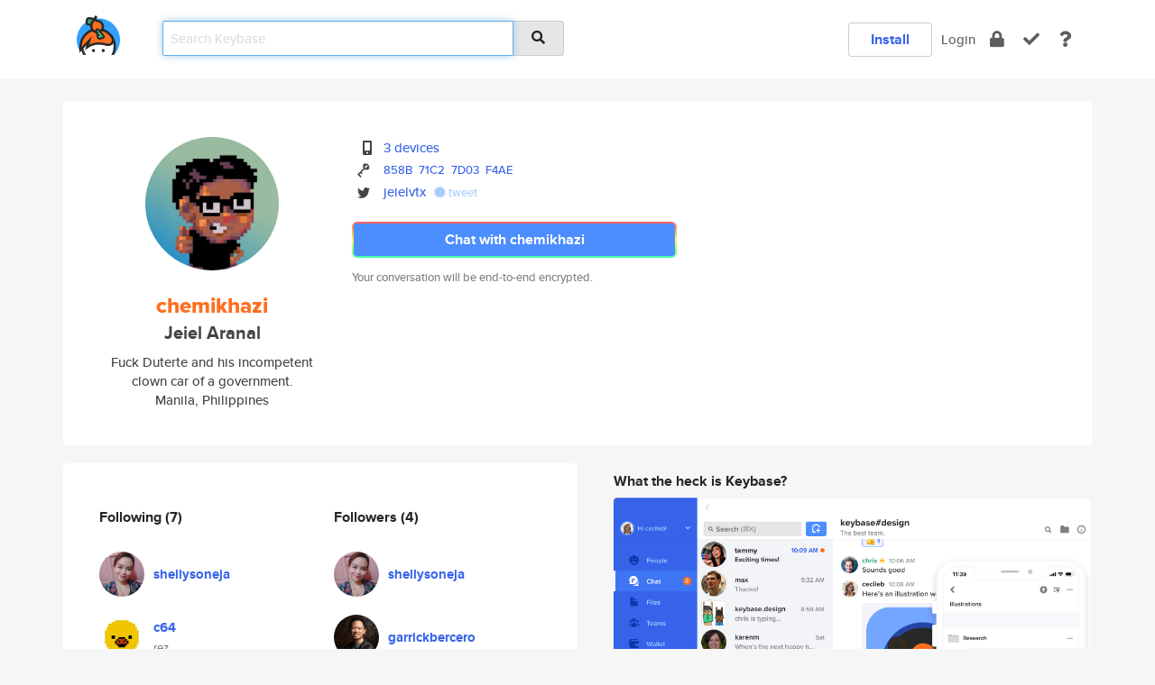

--- FILE ---
content_type: text/html; charset=utf-8
request_url: https://keybase.io/chemikhazi
body_size: 6317
content:
<!DOCTYPE html>
<html id="">

  <!--~~~~~~~~~~~~~~~~~~~~~~~~~~~~~~~~~~~~~~~~~~~~~~~~~~~~~~~~~~~~~~~~~~~~~~~~

                              K E Y   B A S E

                            crypto for everyone

                        because no one we know ever
                      seems to have a public key. :-(

     No Google Analytics or other 3rd party hosted script tags on Keybase.

     And this has the added bonus that we'll never be able to serve ad code.

                                    \o/  \o/
                                  keybase team

  ~~~~~~~~~~~~~~~~~~~~~~~~~~~~~~~~~~~~~~~~~~~~~~~~~~~~~~~~~~~~~~~~~~~~~~~~~-->

  <head>
    <title>chemikhazi (Jeiel Aranal) | Keybase</title>
    <meta       name="viewport"    content="width=device-width, initial-scale=1.0, maximum-scale=1.0, user-scalable=no">
    <link       href="/_/brew/_/52e9d104/sitewide-css.css"      rel="stylesheet">
    
    <script type="text/javascript" nonce="21ee2c07-ea97-46c7-aad5-319351fca0d8" src="/_/brew/_/906baaf9/sitewide-js.js"></script>

    <meta    charset="UTF-8" />
    

<meta name="Description" content="chemikhazi (Jeiel Aranal) is now on Keybase, an open source app for encryption and cryptography."><meta property="og:description" content="chemikhazi (Jeiel Aranal) is now on Keybase, an open source app for encryption and cryptography."><meta name="twitter:site" content="@jeielvtx"><meta name="twitter:image" content="https://s3.amazonaws.com/keybase_processed_uploads/979fa5fd0f18c4d7e44b9d0d5192d705_360_360.jpg"><meta name="twitter:title" content="chemikhazi (Jeiel Aranal) on Keybase"><meta name="twitter:description" content="chemikhazi (Jeiel Aranal) is now on Keybase, an open source app for encryption and cryptography."><meta property="og:image"  content="https://s3.amazonaws.com/keybase_processed_uploads/979fa5fd0f18c4d7e44b9d0d5192d705_360_360.jpg"><meta property="og:image:width" content="360"><meta property="og:image:height" content="360">

    <script type="text/javascript" nonce="21ee2c07-ea97-46c7-aad5-319351fca0d8">
    window.csrf_token="lgHZIDEyYTdmYjNkYjk2MzkxNTdiNmM3MDM3OWNkYWQyODA4zml9ncHOAxcEAMDEIHbMPWuAnSq6S9+KG7I280rrBmdw5JqAoUjSCMD1IvJr";
    </script>
  </head>

  
  <body id="">
  <div class="run-mode run-mode-prod">
    <div class="grid-monitor"> 
      <input id="url_base" type="hidden" value="https://keybase.io/"/>

        <div id="navbar-top">
          <div class="navbar navbar-fixed-top navbar-default" role="navigation" data-active-tab="">

            <div class="container navbar-container">
              <div class="row">

                <div class="col-xs-2 col-sm-1">
                  <div class="navbar-header">
                    <div class="navbar-brand">
                      <a href="/" aria-label="home">
                        <img src="/images/icons/icon-keybase-logo-48.png" srcset="/images/icons/icon-keybase-logo-48@2x.png 2x" width="48" height="48" />
                      </a>
                    </div>
                    <div class="staging-notice">Keybase Staging Server</div>
                  </div>
                </div>

                <div class="col-xs-10 col-sm-5">
                  <div class="nav-search-wrapper">
                    <div class="input-group form-group">
                      <input type="text" class="form-control auto-focus nav-search-input  " data-focus-priority="0" placeholder="Search Keybase"
                      autocapitalize="off" autocorrect="off" autocomplete="off" spellcheck="false">
                      <span class="input-group-addon"><i class="fas fa-search"></i></span>
                    </div>
                  </div>
                </div>

                <div class="col-xs-12 col-sm-6">    

      <table class="nav navbar-right navbar-buttons pull-right">
        <tr>
        
            <td>
              
              <a href="/download" class="btn btn-secondary">Install</a>
            </td>
            <td><a onclick="return false;" href="#_" class="navbar-link link-login ">Login</a></td>
            <td class="nav-btn "><div class="auto-tooltip" title="Encrypt"><a href="/encrypt" aria-label="encrypt"><i class="fas fa-lock"></i></a></div></td>
            <td class="nav-btn " ><div class="auto-tooltip" title="Verify"><a href="/verify" aria-label="verify"><i class="fas fa-check"></i></a></div></td>
            <td class="hidden-xs nav-btn "   ><div class="auto-tooltip" title="Docs"><a href="http://book.keybase.io" aria-label="docs"><i class="fas fa-question"></i></a></div></td>
          
        </tr>
      </table>
</div>

              </div>
            </div>
          </div>
        </div>



      
    

<div id="autoreset-event-error" class="container alert alert-warning" style="text-align:center; display:none;">
  <span id="autoreset-event-error-msg">  </span>
  <button type="button" class="close"><span id="autoreset-event-error-close">×</span></button>
</div>
<div id="autoreset-event-success" class="container alert alert-success" style="text-align:center; display:none;">
  <span id="autoreset-event-success-msg">  </span>
  <button type="button" class="close"><span id="autoreset-event-success-close">×</span></button>
</div>




      
      <div class="modal modal-primary" id="shared-modal" data-backdrop="static">
      </div>

      
      <div class="content">
        

<input type="hidden" id="is-self-view" value="0">
<div id="page-user">


    <div class="user-header">
    <div class="container">
      <div class="row header-row kb-main-card">
        <div class="col-sm-4 col-lg-3 col-profile-heading">
          
<div class="profile-heading" data-username="chemikhazi" data-uid="dd494796788d6df074c70d1a668cee19">

  <div class="picture user-profile-picture">
    
        <img src="https://s3.amazonaws.com/keybase_processed_uploads/979fa5fd0f18c4d7e44b9d0d5192d705_360_360.jpg" class="img-circle" width="148" height="148">
      
  </div>


  <div class="full-name ">
    <div class="username ">chemikhazi</div>
    
        Jeiel Aranal
      
  </div>
  

  
      <div class="bio">
        
            Fuck Duterte and his incompetent clown car of a government.
          
      </div>
    
      <div class="location">
        
            Manila, Philippines
          
      </div>
    

</div>

        </div>
        <div class="col-sm-8 col-lg-9 col-identity-heading">
          
<div class="identity-heading">

  <div class="visible-xs">
    
<div class="track-action-wrapper">
  

  <span class="btn-gradient"><a href="#_" onclick="return false;" class="btn btn-primary   app-redirector app-redirector-primary" data-app-target="chat/chemikhazi"><span class="hidden-xs">Chat with chemikhazi</span><span class="visible-xs">Start a chat</span></a></span><br/>
  <span class="small">Your conversation will be end-to-end encrypted.</span>

  

</div>

  </div>

  <div class="row">
    <div class="col-sm-7">
        
    

        

  <div class="identity-table">
    
        <div class="it-item">
          <i class="icon-kb-iconfont-identity-devices"></i>
          <a href="/chemikhazi/devices">3 devices</a>
        </div>
      


<!-- <li></li> -->

<div class="it-item">
  <img class="it-icon" width="16px" height="16px"
     srcset="/images/paramproofs/services/pgp/logo_black_16.png 16w, /images/paramproofs/services/pgp/logo_black_16@2x.png 32w" />

  
  <span class="proof-tags">
    <a href="#show-public"
   onclick="return false;"
   class="link-show-public"
   data-kid="0101a2ff8cfd489a48ba439592f54bc0aab0766746374ca888bc948b7944825055670a"
><span class="pgp-fingerprint"><span class="even">858B</span><span class="odd">71C2</span><span class="even">7D03</span><span class="odd">F4AE</span></span></a>

    
  </span>
</div>

<div class="it-item">
  <img class="it-icon" width="16px" height="16px"
     srcset="/images/paramproofs/services/twitter/logo_black_16.png 16w, /images/paramproofs/services/twitter/logo_black_16@2x.png 32w" />

  <a href="https://twitter.com/jeielvtx" rel="me">jeielvtx</a>
  <span class="proof-tags">
  
        <a class="proof-tag proof-tag-state-1" href="https://twitter.com/jeielvtx/status/1299719435905675264"><i class="fas fa-certificate"></i>
          tweet
        </a>
      
  </span>
</div>

    <div class="clearfix"></div>
  </div>

        
<div class="identity-table">
  

  <div class="clearfix"></div>
</div>

    </div>
    <div class="col-sm-5 col-dropdown">
        

    </div>
  </div>

  

  <div class="hidden-xs">
    
<div class="track-action-wrapper">
  

  <span class="btn-gradient"><a href="#_" onclick="return false;" class="btn btn-primary btn-md app-redirector app-redirector-primary" data-app-target="chat/chemikhazi"><span class="hidden-xs">Chat with chemikhazi</span><span class="visible-xs">Start a chat</span></a></span><br/>
  <span class="small">Your conversation will be end-to-end encrypted.</span>

  

</div>

  </div>

</div>

        </div>
      </div>
    </div>
  </div>

  <div class="user-body">

    <div class="container">
      <div class="row">
        <div class="col-md-6 col-tracking-table">

          

          

<div class="tracking" id="profile-tracking-section">
  
    <div class="row">
      <div class="col-xs-12 kb-main-card">

          <div class="row">
            <div class="col-xs-6 tracking-col">
              <h4>Following <span class="num">(7)</span></h4>
              <table class="follower-table">
                
      <tr data-uid="f0abbcfd8c8895ac036a7687d76a8019" class="follower-row">
        <td>
          
              <a href="/shellysoneja"><img class="img img-circle" src="https://s3.amazonaws.com/keybase_processed_uploads/06ec88511f4e0ed629718a8c007fbc05_200_200.jpg" width="50" height="50"></a>
            
        </td>
        <td class="td-follower-info">
          <a href="/shellysoneja" class="username ">shellysoneja</a><br/>
          <span class="small"></span>
        </td>
      </tr>
    
      <tr data-uid="68a28c2215a945f52b1d87a1546fe319" class="follower-row">
        <td>
          
              <a href="/c64"><img class="img img-circle" src="https://s3.amazonaws.com/keybase_processed_uploads/5c23a7ec101e7fea27d55bbe8deb0005_200_200.jpg" width="50" height="50"></a>
            
        </td>
        <td class="td-follower-info">
          <a href="/c64" class="username ">c64</a><br/>
          <span class="small">rez</span>
        </td>
      </tr>
    
      <tr data-uid="4c470e365961ba958601c3deb183c400" class="follower-row">
        <td>
          
              <a href="/mint"><img class="img img-circle" src="https://s3.amazonaws.com/keybase_processed_uploads/a2749ff1eb3c7596cdbf662a9d6be605_200_200_square_200.jpeg" width="50" height="50"></a>
            
        </td>
        <td class="td-follower-info">
          <a href="/mint" class="username ">mint</a><br/>
          <span class="small">mint</span>
        </td>
      </tr>
    
      <tr data-uid="40218b4a006d8522e8f9c51599ae0219" class="follower-row">
        <td>
          
              <a href="/talialalalala"><img class="img img-circle" src="https://s3.amazonaws.com/keybase_processed_uploads/8661cff53b62274f3463b67ffafca305_200_200.jpg" width="50" height="50"></a>
            
        </td>
        <td class="td-follower-info">
          <a href="/talialalalala" class="username ">talialalalala</a><br/>
          <span class="small">Talia Ruiz</span>
        </td>
      </tr>
    
      <tr data-uid="eff795e9e1b75a19d9b1d145743b3819" class="follower-row">
        <td>
          
              <a href="/garrickbercero"><img class="img img-circle" src="https://s3.amazonaws.com/keybase_processed_uploads/4217910f58c504828edcdca594103205_200_200.jpg" width="50" height="50"></a>
            
        </td>
        <td class="td-follower-info">
          <a href="/garrickbercero" class="username ">garrickbercero</a><br/>
          <span class="small"></span>
        </td>
      </tr>
    
      <tr data-uid="1012cc0cfadaf30436b3bf02b8f76419" class="follower-row">
        <td>
          
              <a href="/litanong"><img class="img img-circle" src="https://s3.amazonaws.com/keybase_processed_uploads/306801149c655a29f17c34e7679cb905_200_200.jpg" width="50" height="50"></a>
            
        </td>
        <td class="td-follower-info">
          <a href="/litanong" class="username ">litanong</a><br/>
          <span class="small">Levi Tan Ong</span>
        </td>
      </tr>
    
      <tr data-uid="df5c3981399a4cea0bc46e665e0da119" class="follower-row">
        <td>
          
              <a href="/redtani"><img class="img img-circle" src="https://s3.amazonaws.com/keybase_processed_uploads/6f96970eb870a766ddc365ded07bfb05_200_200.jpg" width="50" height="50"></a>
            
        </td>
        <td class="td-follower-info">
          <a href="/redtani" class="username ">redtani</a><br/>
          <span class="small"></span>
        </td>
      </tr>
    

              </table>
            </div>
            <div class="col-xs-6 trackers-col">
              <h4>Followers <span class="num">(4)</span></h4>
              <table class="follower-table">
                
      <tr data-uid="f0abbcfd8c8895ac036a7687d76a8019" class="follower-row">
        <td>
          
              <a href="/shellysoneja"><img class="img img-circle" src="https://s3.amazonaws.com/keybase_processed_uploads/06ec88511f4e0ed629718a8c007fbc05_200_200.jpg" width="50" height="50"></a>
            
        </td>
        <td class="td-follower-info">
          <a href="/shellysoneja" class="username ">shellysoneja</a><br/>
          <span class="small"></span>
        </td>
      </tr>
    
      <tr data-uid="eff795e9e1b75a19d9b1d145743b3819" class="follower-row">
        <td>
          
              <a href="/garrickbercero"><img class="img img-circle" src="https://s3.amazonaws.com/keybase_processed_uploads/4217910f58c504828edcdca594103205_200_200.jpg" width="50" height="50"></a>
            
        </td>
        <td class="td-follower-info">
          <a href="/garrickbercero" class="username ">garrickbercero</a><br/>
          <span class="small"></span>
        </td>
      </tr>
    
      <tr data-uid="40218b4a006d8522e8f9c51599ae0219" class="follower-row">
        <td>
          
              <a href="/talialalalala"><img class="img img-circle" src="https://s3.amazonaws.com/keybase_processed_uploads/8661cff53b62274f3463b67ffafca305_200_200.jpg" width="50" height="50"></a>
            
        </td>
        <td class="td-follower-info">
          <a href="/talialalalala" class="username ">talialalalala</a><br/>
          <span class="small">Talia Ruiz</span>
        </td>
      </tr>
    
      <tr data-uid="1012cc0cfadaf30436b3bf02b8f76419" class="follower-row">
        <td>
          
              <a href="/litanong"><img class="img img-circle" src="https://s3.amazonaws.com/keybase_processed_uploads/306801149c655a29f17c34e7679cb905_200_200.jpg" width="50" height="50"></a>
            
        </td>
        <td class="td-follower-info">
          <a href="/litanong" class="username ">litanong</a><br/>
          <span class="small">Levi Tan Ong</span>
        </td>
      </tr>
    

              </table>
            </div>
          </div>
        </div>
      </div>

    

  
      <div class="row row-other-people">
        <div class="col-xs-12 kb-main-card">
          <div class="row">
            <div class="col-xs-12">
              <h4>Browse others <span class="num">(15)</span></h4>
            </div>
            
                <div class="col-xs-6 trackers-col">
                  <table class="follower-table">
                    
      <tr data-uid="76630fba2f1a0a51c15aef2ab1e93719" class="follower-row">
        <td>
          
              <a href="/davty"><img class="img img-circle" src="/images/no-photo/placeholder-avatar-180-x-180.png" width="50" height="50"></a>
            
        </td>
        <td class="td-follower-info">
          <a href="/davty" class="username ">davty</a><br/>
          <span class="small"></span>
        </td>
      </tr>
    

                  </table>
                </div>
              
                <div class="col-xs-6 trackers-col">
                  <table class="follower-table">
                    
      <tr data-uid="76cdc2fbd9fac5c0e1695bdca9ee5319" class="follower-row">
        <td>
          
              <a href="/kriyenkp"><img class="img img-circle" src="https://s3.amazonaws.com/keybase_processed_uploads/d8d7d433b9fa090a7fdb5a74707ab905_200_200.jpg" width="50" height="50"></a>
            
        </td>
        <td class="td-follower-info">
          <a href="/kriyenkp" class="username ">kriyenkp</a><br/>
          <span class="small">Kriyen Kyle Padayachee</span>
        </td>
      </tr>
    

                  </table>
                </div>
              
                <div class="col-xs-6 trackers-col">
                  <table class="follower-table">
                    
      <tr data-uid="76908da94ba959f5adcec00209c20c19" class="follower-row">
        <td>
          
              <a href="/oureverydayearth"><img class="img img-circle" src="/images/no-photo/placeholder-avatar-180-x-180.png" width="50" height="50"></a>
            
        </td>
        <td class="td-follower-info">
          <a href="/oureverydayearth" class="username ">oureverydayearth</a><br/>
          <span class="small">OurEverydayEarth</span>
        </td>
      </tr>
    

                  </table>
                </div>
              
                <div class="col-xs-6 trackers-col">
                  <table class="follower-table">
                    
      <tr data-uid="76d1e9a7589d33f3611b653ba396f619" class="follower-row">
        <td>
          
              <a href="/longtoken"><img class="img img-circle" src="https://s3.amazonaws.com/keybase_processed_uploads/879b07bb731a85e7edc994f6438dc405_200_200.jpg" width="50" height="50"></a>
            
        </td>
        <td class="td-follower-info">
          <a href="/longtoken" class="username ">longtoken</a><br/>
          <span class="small">michal kevin</span>
        </td>
      </tr>
    

                  </table>
                </div>
              
                <div class="col-xs-6 trackers-col">
                  <table class="follower-table">
                    
      <tr data-uid="76161836993a25f98b51e3fdd085b819" class="follower-row">
        <td>
          
              <a href="/slasher"><img class="img img-circle" src="https://s3.amazonaws.com/keybase_processed_uploads/9784e35e9baa4c019da1ddaf0e9f5805_200_200.jpeg" width="50" height="50"></a>
            
        </td>
        <td class="td-follower-info">
          <a href="/slasher" class="username ">slasher</a><br/>
          <span class="small">Panagiotis Efstratiou</span>
        </td>
      </tr>
    

                  </table>
                </div>
              
                <div class="col-xs-6 trackers-col">
                  <table class="follower-table">
                    
      <tr data-uid="7680fe1247fb407665ed3b45a280d119" class="follower-row">
        <td>
          
              <a href="/rivenplayer"><img class="img img-circle" src="https://s3.amazonaws.com/keybase_processed_uploads/ccc71323d1fae212cf253627279c1205_200_200.jpg" width="50" height="50"></a>
            
        </td>
        <td class="td-follower-info">
          <a href="/rivenplayer" class="username ">rivenplayer</a><br/>
          <span class="small">Juan Antonio Rodríguez</span>
        </td>
      </tr>
    

                  </table>
                </div>
              
                <div class="col-xs-6 trackers-col">
                  <table class="follower-table">
                    
      <tr data-uid="76ce4c7b93527569337f56d7dc98f219" class="follower-row">
        <td>
          
              <a href="/d00f"><img class="img img-circle" src="/images/no-photo/placeholder-avatar-180-x-180.png" width="50" height="50"></a>
            
        </td>
        <td class="td-follower-info">
          <a href="/d00f" class="username ">d00f</a><br/>
          <span class="small"></span>
        </td>
      </tr>
    

                  </table>
                </div>
              
                <div class="col-xs-6 trackers-col">
                  <table class="follower-table">
                    
      <tr data-uid="76d606833eb5d2c640772d70dcf3d419" class="follower-row">
        <td>
          
              <a href="/sushisource"><img class="img img-circle" src="https://s3.amazonaws.com/keybase_processed_uploads/9d9d48475e85e9a90b28e914212fb705_200_200.jpg" width="50" height="50"></a>
            
        </td>
        <td class="td-follower-info">
          <a href="/sushisource" class="username ">sushisource</a><br/>
          <span class="small">Spencer Judge</span>
        </td>
      </tr>
    

                  </table>
                </div>
              
                <div class="col-xs-6 trackers-col">
                  <table class="follower-table">
                    
      <tr data-uid="76aa745095928805b96473c17ee61619" class="follower-row">
        <td>
          
              <a href="/vanillacurry"><img class="img img-circle" src="https://s3.amazonaws.com/keybase_processed_uploads/01a64eefb4d50e524af84ce3a94f9405_200_200.jpg" width="50" height="50"></a>
            
        </td>
        <td class="td-follower-info">
          <a href="/vanillacurry" class="username ">vanillacurry</a><br/>
          <span class="small"></span>
        </td>
      </tr>
    

                  </table>
                </div>
              
                <div class="col-xs-6 trackers-col">
                  <table class="follower-table">
                    
      <tr data-uid="7653667e088aa8a09b0f5a37921db219" class="follower-row">
        <td>
          
              <a href="/robester"><img class="img img-circle" src="https://s3.amazonaws.com/keybase_processed_uploads/56f6864611f6ebadd53dba4d9372b605_200_200.jpg" width="50" height="50"></a>
            
        </td>
        <td class="td-follower-info">
          <a href="/robester" class="username ">robester</a><br/>
          <span class="small">Doug Roberts</span>
        </td>
      </tr>
    

                  </table>
                </div>
              
                <div class="col-xs-6 trackers-col">
                  <table class="follower-table">
                    
      <tr data-uid="76a3bfce161e7b2eeda19c1e62f60819" class="follower-row">
        <td>
          
              <a href="/tulirebane"><img class="img img-circle" src="https://s3.amazonaws.com/keybase_processed_uploads/174a33671e3554bed2ef3fd0220aca05_200_200.jpg" width="50" height="50"></a>
            
        </td>
        <td class="td-follower-info">
          <a href="/tulirebane" class="username ">tulirebane</a><br/>
          <span class="small"></span>
        </td>
      </tr>
    

                  </table>
                </div>
              
                <div class="col-xs-6 trackers-col">
                  <table class="follower-table">
                    
      <tr data-uid="76f0367e55e148b7bfc5867e96210519" class="follower-row">
        <td>
          
              <a href="/patriciag"><img class="img img-circle" src="/images/no-photo/placeholder-avatar-180-x-180.png" width="50" height="50"></a>
            
        </td>
        <td class="td-follower-info">
          <a href="/patriciag" class="username ">patriciag</a><br/>
          <span class="small"></span>
        </td>
      </tr>
    

                  </table>
                </div>
              
                <div class="col-xs-6 trackers-col">
                  <table class="follower-table">
                    
      <tr data-uid="761183036ff0f12b5553e3bdea4a9619" class="follower-row">
        <td>
          
              <a href="/rolandomayville"><img class="img img-circle" src="/images/no-photo/placeholder-avatar-180-x-180.png" width="50" height="50"></a>
            
        </td>
        <td class="td-follower-info">
          <a href="/rolandomayville" class="username ">rolandomayville</a><br/>
          <span class="small"></span>
        </td>
      </tr>
    

                  </table>
                </div>
              
                <div class="col-xs-6 trackers-col">
                  <table class="follower-table">
                    
      <tr data-uid="7653c0cb22a8d1fd4b6c8fc297795319" class="follower-row">
        <td>
          
              <a href="/adamausvet"><img class="img img-circle" src="/images/no-photo/placeholder-avatar-180-x-180.png" width="50" height="50"></a>
            
        </td>
        <td class="td-follower-info">
          <a href="/adamausvet" class="username ">adamausvet</a><br/>
          <span class="small"></span>
        </td>
      </tr>
    

                  </table>
                </div>
              
                <div class="col-xs-6 trackers-col">
                  <table class="follower-table">
                    
      <tr data-uid="760590e393c9755bcc6ca5713eca8319" class="follower-row">
        <td>
          
              <a href="/ogrigas"><img class="img img-circle" src="https://s3.amazonaws.com/keybase_processed_uploads/8b1b98f77e988d22bbc254a636cbb605_200_200.jpeg" width="50" height="50"></a>
            
        </td>
        <td class="td-follower-info">
          <a href="/ogrigas" class="username ">ogrigas</a><br/>
          <span class="small">Osvaldas Grigas</span>
        </td>
      </tr>
    

                  </table>
                </div>
              
          </div>
        </div>
      </div>
    
</div>


        </div>
        <div class="col-md-6 col-stuff kb-sub-card">
          

<div class="command-line-examples hidden-xs">
  
      <h4>What the heck is Keybase?</h4>
    
  <img id="screenshot1" class="img img-responsive" src="/images/screenshots/keybase-nav-v2.png" width="1550" height="1103">
  <p style="text-align:center;margin-top:30px;"></p>

    <center style="margin-bottom:30px;">
      
    <div class="install-badge">
      <a
        href="#_"
        data-use-direct="true"
        data-target="https://prerelease.keybase.io/Keybase.dmg"
        data-platform="macOS"
        data-context="user-stuff-col"
        class="install-link"
      >
        <img
          srcset="/images/badges/install-badge-macos-168-56.png, /images/badges/install-badge-macos-168-56@2x.png 2x, /images/badges/install-badge-macos-168-56@3x.png 3x"
          src="/images/badges/install-badge-macos-168-56@3x.png"
          width="168"
          height="56"
        >
      </a>

      
    </div>
  

    </center>

  
      <h3 id="keybase-is-an-open-source-app">Keybase is an open source app</h3>
<p>Keybase comes with everything you need to manage your identity,
create secure chats, and share files privately. It&#39;s free.</p>
<p>It&#39;s fun too.</p>
<p>Over 100,000 people have joined Keybase so far to prove their identities, and it&#39;s growing rapidly.</p>

    



</div>

        </div>
      </div>
    </div>
  </div>

</div>

      </div>

      <div class="footer">
  
      <div class="container hidden-xs">
        <div class="row">
          <div class="col-xs-12 col-sm-6 col-md-5 col-lg-4">
            <img src="/images/walkthrough/footprints_transp.png"  class="img-responsive" width="1000" height="272">
          </div>
        </div>
      </div>
    

<div class="container text-center hidden-xs">
  <div>

    <small>
      Keybase, 2026
    | Available within Tor at <strong>http://keybase5wmilwokqirssclfnsqrjdsi7jdir5wy7y7iu3tanwmtp6oid.onion</strong><br/><br/>

    </small>

      <a href="/download">install Keybase</a>
      | <a href="/blog">read our blog</a>
      | <a href="/docs">documentation</a>
      | <a href="/docs/bug_reporting">bug reporting</a>
      | <a href="/docs/secadv">security advisories</a>
      <br><a href="/docs/terms">terms</a>
      &amp; <a href="/docs/privacypolicy">privacy</a>
      &amp; <a href="/docs/california-ccpa">california ccpa</a>
      &amp; <a href="/docs/acceptable-use-policy">acceptable use</a><br>
        <a href="/jobs">jobs @ keybase</a>
    </div>
  </div>
</div>
<div class="container text-center visible-xs" id="mobile-footer" style="padding:20px 0">

  

  <div style="margin-bottom:20px">
    <a href="https://github.com/keybase/client/issues" rel="noopener noreferrer">Please send us feedback &amp; bug reports</a>.
  </div>
  Keybase, 2026
    | <a href="/blog">read our blog</a>
    <br><a href="/docs/terms">terms</a>
    &amp; <a href="/docs/privacypolicy">privacy</a>
    &amp; <a href="/docs/secadv">security advisories</a>
    &amp; <a href="/docs/california-ccpa">california ccpa</a>
    &amp; <a href="/docs/acceptable-use-policy">acceptable use</a>
  </div>
</div>


    </div>
  </div>
  <script type="text/javascript" nonce="21ee2c07-ea97-46c7-aad5-319351fca0d8">
    window.session = new Session()
    window.run_mode = "prod";
  </script>
  </body>
</html>
